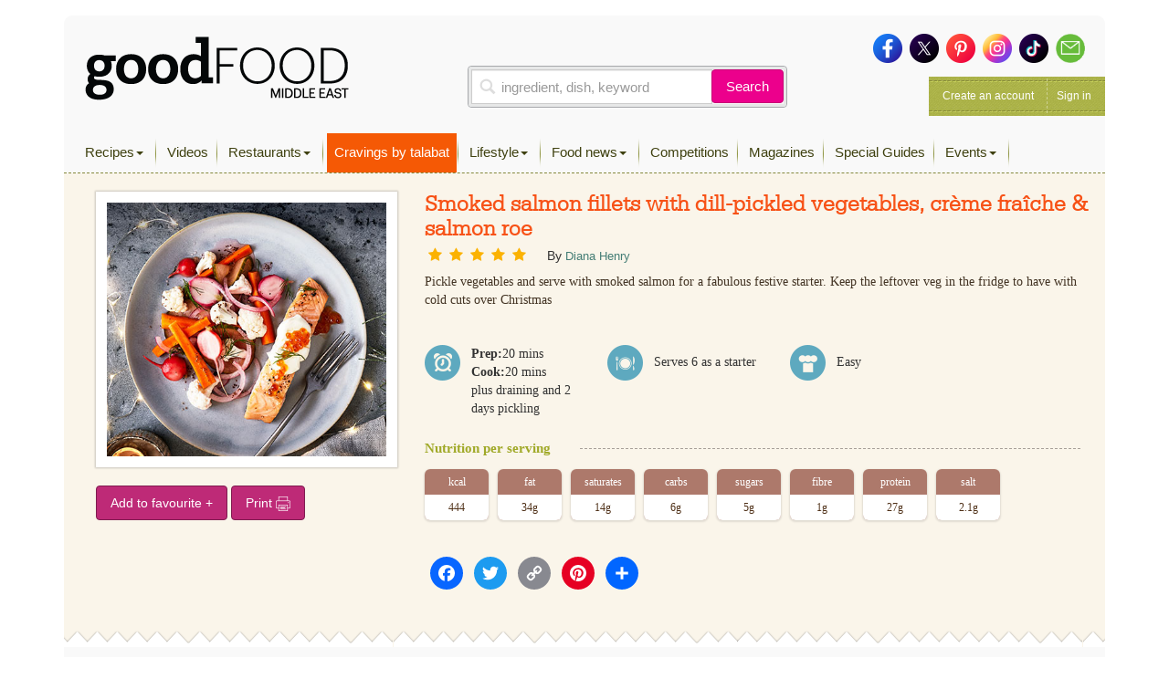

--- FILE ---
content_type: text/html; charset=utf-8
request_url: https://www.google.com/recaptcha/api2/aframe
body_size: 268
content:
<!DOCTYPE HTML><html><head><meta http-equiv="content-type" content="text/html; charset=UTF-8"></head><body><script nonce="WGkJ5Y_0Dbgv5O7cP5K0bw">/** Anti-fraud and anti-abuse applications only. See google.com/recaptcha */ try{var clients={'sodar':'https://pagead2.googlesyndication.com/pagead/sodar?'};window.addEventListener("message",function(a){try{if(a.source===window.parent){var b=JSON.parse(a.data);var c=clients[b['id']];if(c){var d=document.createElement('img');d.src=c+b['params']+'&rc='+(localStorage.getItem("rc::a")?sessionStorage.getItem("rc::b"):"");window.document.body.appendChild(d);sessionStorage.setItem("rc::e",parseInt(sessionStorage.getItem("rc::e")||0)+1);localStorage.setItem("rc::h",'1769290552927');}}}catch(b){}});window.parent.postMessage("_grecaptcha_ready", "*");}catch(b){}</script></body></html>